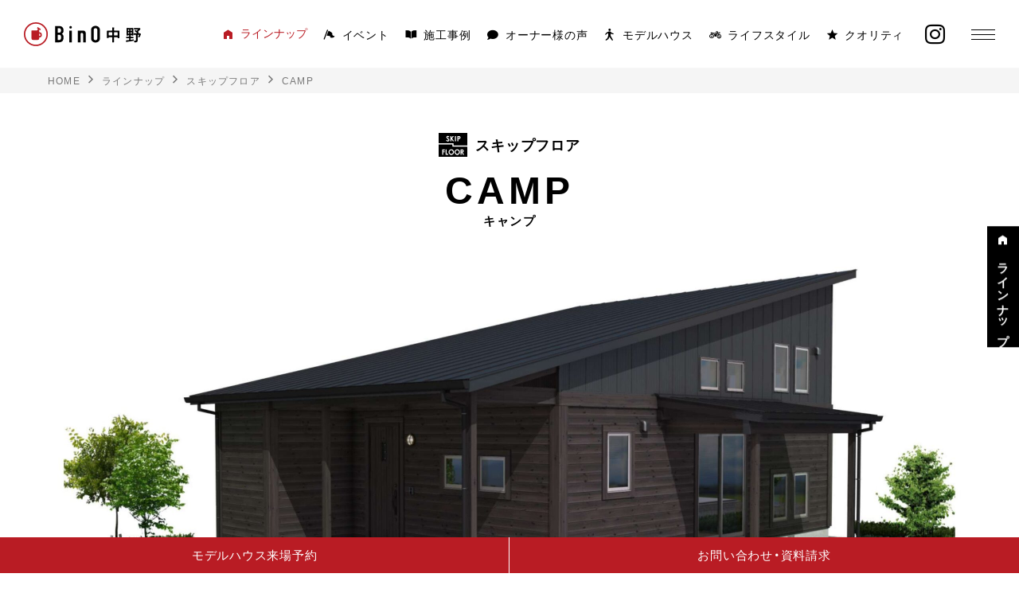

--- FILE ---
content_type: text/html; charset=UTF-8
request_url: https://bino.mizuken.jp/lineup/skipfloor/218/
body_size: 11319
content:
<!DOCTYPE html>
<html lang="ja">

<head prefix="og:http://ogp.me/ns# fb: http://ogp.me/ns/fb# website: http://ogp.me/ns/website#">
  <!-- Google Tag Manager -->
  <script>(function(w,d,s,l,i){w[l]=w[l]||[];w[l].push({'gtm.start':
  new Date().getTime(),event:'gtm.js'});var f=d.getElementsByTagName(s)[0],
  j=d.createElement(s),dl=l!='dataLayer'?'&l='+l:'';j.async=true;j.src=
  'https://www.googletagmanager.com/gtm.js?id='+i+dl;f.parentNode.insertBefore(j,f);
  })(window,document,'script','dataLayer','GTM-MTXR7TD');</script>
  <!-- End Google Tag Manager -->

  <meta name="viewport" content="width=device-width,initial-scale=1">
  <meta charset="utf-8">
  <meta http-equiv="X-UA-Compatible" content="IE=edge">
  <meta name="theme-color" media="(prefers-color-scheme: light)" content="#B91C24">
  <meta name="theme-color" media="(prefers-color-scheme: dark)" content="#B91C24">

  <meta name="apple-mobile-web-app-title" content="Bino中野">
  <meta name="msapplication-square70x70logo" content="https://bino.mizuken.jp/wp/wp-content/themes/bino-nakano/resources/static/meta/site-tile-70x70.png?v=20230228100234">
  <meta name="msapplication-square150x150logo" content="https://bino.mizuken.jp/wp/wp-content/themes/bino-nakano/resources/static/meta/site-tile-150x150.png?v=20230228100234">
  <meta name="msapplication-wide310x150logo" content="https://bino.mizuken.jp/wp/wp-content/themes/bino-nakano/resources/static/meta/site-tile-310x150.png,?v=file_not_exist">
  <meta name="msapplication-square310x310logo" content="https://bino.mizuken.jp/wp/wp-content/themes/bino-nakano/resources/static/meta/site-tile-310x310.png?v=20230228100234">
  <meta name="msapplication-TileColor" content="#0078d7">
  <link rel="shortcut icon" type="image/vnd.microsoft.icon" href="https://bino.mizuken.jp/wp/wp-content/themes/bino-nakano/resources/static/meta/favicon.ico?v=20230228100234">
  <link rel="icon" type="image/vnd.microsoft.icon" href="https://bino.mizuken.jp/wp/wp-content/themes/bino-nakano/resources/static/meta/favicon.ico?v=20230228100234">
  <link rel="apple-touch-icon" sizes="57x57" href="https://bino.mizuken.jp/wp/wp-content/themes/bino-nakano/resources/static/meta/apple-touch-icon-57x57.png?v=20230228100234">
  <link rel="apple-touch-icon" sizes="60x60" href="https://bino.mizuken.jp/wp/wp-content/themes/bino-nakano/resources/static/meta/apple-touch-icon-60x60.png?v=20230228100234">
  <link rel="apple-touch-icon" sizes="72x72" href="https://bino.mizuken.jp/wp/wp-content/themes/bino-nakano/resources/static/meta/apple-touch-icon-72x72.png?v=20230228100234">
  <link rel="apple-touch-icon" sizes="76x76" href="https://bino.mizuken.jp/wp/wp-content/themes/bino-nakano/resources/static/meta/apple-touch-icon-76x76.png?v=20230228100234">
  <link rel="apple-touch-icon" sizes="114x114" href="https://bino.mizuken.jp/wp/wp-content/themes/bino-nakano/resources/static/meta/apple-touch-icon-114x114.png?v=20230228100234">
  <link rel="apple-touch-icon" sizes="120x120" href="https://bino.mizuken.jp/wp/wp-content/themes/bino-nakano/resources/static/meta/apple-touch-icon-120x120.png?v=20230228100234">
  <link rel="apple-touch-icon" sizes="144x144" href="https://bino.mizuken.jp/wp/wp-content/themes/bino-nakano/resources/static/meta/apple-touch-icon-144x144.png?v=20230228100234">
  <link rel="apple-touch-icon" sizes="152x152" href="https://bino.mizuken.jp/wp/wp-content/themes/bino-nakano/resources/static/meta/apple-touch-icon-152x152.png?v=20230228100234">
  <link rel="apple-touch-icon" sizes="180x180" href="https://bino.mizuken.jp/wp/wp-content/themes/bino-nakano/resources/static/meta/apple-touch-icon-180x180.png?v=20230228100234">
  <link rel="icon" type="image/png" sizes="36x36" href="https://bino.mizuken.jp/wp/wp-content/themes/bino-nakano/resources/static/meta/android-chrome-36x36.png?v=20230228100234">
  <link rel="icon" type="image/png" sizes="48x48" href="https://bino.mizuken.jp/wp/wp-content/themes/bino-nakano/resources/static/meta/android-chrome-48x48.png?v=20230228100234">
  <link rel="icon" type="image/png" sizes="72x72" href="https://bino.mizuken.jp/wp/wp-content/themes/bino-nakano/resources/static/meta/android-chrome-72x72.png?v=20230228100234">
  <link rel="icon" type="image/png" sizes="96x96" href="https://bino.mizuken.jp/wp/wp-content/themes/bino-nakano/resources/static/meta/android-chrome-96x96.png?v=20230228100234">
  <link rel="icon" type="image/png" sizes="128x128" href="https://bino.mizuken.jp/wp/wp-content/themes/bino-nakano/resources/static/meta/android-chrome-128x128.png?v=20230228100234">
  <link rel="icon" type="image/png" sizes="144x144" href="https://bino.mizuken.jp/wp/wp-content/themes/bino-nakano/resources/static/meta/android-chrome-144x144.png?v=20230228100234">
  <link rel="icon" type="image/png" sizes="152x152" href="https://bino.mizuken.jp/wp/wp-content/themes/bino-nakano/resources/static/meta/android-chrome-152x152.png?v=20230228100234">
  <link rel="icon" type="image/png" sizes="192x192" href="https://bino.mizuken.jp/wp/wp-content/themes/bino-nakano/resources/static/meta/android-chrome-192x192.png?v=20230228100234">
  <link rel="icon" type="image/png" sizes="256x256" href="https://bino.mizuken.jp/wp/wp-content/themes/bino-nakano/resources/static/meta/android-chrome-256x256.png?v=20230228100234">
  <link rel="icon" type="image/png" sizes="384x384" href="https://bino.mizuken.jp/wp/wp-content/themes/bino-nakano/resources/static/meta/android-chrome-384x384.png?v=20230228100234">
  <link rel="icon" type="image/png" sizes="512x512" href="https://bino.mizuken.jp/wp/wp-content/themes/bino-nakano/resources/static/meta/android-chrome-512x512.png?v=20230228100234">
  <link rel="icon" type="image/png" sizes="36x36" href="https://bino.mizuken.jp/wp/wp-content/themes/bino-nakano/resources/static/meta/icon-36x36.png?v=20230228100234">
  <link rel="icon" type="image/png" sizes="48x48" href="https://bino.mizuken.jp/wp/wp-content/themes/bino-nakano/resources/static/meta/icon-48x48.png?v=20230228100234">
  <link rel="icon" type="image/png" sizes="72x72" href="https://bino.mizuken.jp/wp/wp-content/themes/bino-nakano/resources/static/meta/icon-72x72.png?v=20230228100234">
  <link rel="icon" type="image/png" sizes="96x96" href="https://bino.mizuken.jp/wp/wp-content/themes/bino-nakano/resources/static/meta/icon-96x96.png?v=20230228100234">
  <link rel="icon" type="image/png" sizes="128x128" href="https://bino.mizuken.jp/wp/wp-content/themes/bino-nakano/resources/static/meta/icon-128x128.png?v=20230228100234">
  <link rel="icon" type="image/png" sizes="144x144" href="https://bino.mizuken.jp/wp/wp-content/themes/bino-nakano/resources/static/meta/icon-144x144.png?v=20230228100234">
  <link rel="icon" type="image/png" sizes="152x152" href="https://bino.mizuken.jp/wp/wp-content/themes/bino-nakano/resources/static/meta/icon-152x152.png?v=20230228100234">
  <link rel="icon" type="image/png" sizes="160x160" href="https://bino.mizuken.jp/wp/wp-content/themes/bino-nakano/resources/static/meta/icon-160x160.png?v=20230228100234">
  <link rel="icon" type="image/png" sizes="192x192" href="https://bino.mizuken.jp/wp/wp-content/themes/bino-nakano/resources/static/meta/icon-192x192.png?v=20230228100234">
  <link rel="icon" type="image/png" sizes="196x196" href="https://bino.mizuken.jp/wp/wp-content/themes/bino-nakano/resources/static/meta/icon-196x196.png?v=20230228100234">
  <link rel="icon" type="image/png" sizes="256x256" href="https://bino.mizuken.jp/wp/wp-content/themes/bino-nakano/resources/static/meta/icon-256x256.png?v=20230228100234">
  <link rel="icon" type="image/png" sizes="384x384" href="https://bino.mizuken.jp/wp/wp-content/themes/bino-nakano/resources/static/meta/icon-384x384.png?v=20230228100234">
  <link rel="icon" type="image/png" sizes="512x512" href="https://bino.mizuken.jp/wp/wp-content/themes/bino-nakano/resources/static/meta/icon-512x512.png?v=20230228100234">
  <link rel="icon" type="image/png" sizes="16x16" href="https://bino.mizuken.jp/wp/wp-content/themes/bino-nakano/resources/static/meta/icon-16x16.png?v=20230228100234">
  <link rel="icon" type="image/png" sizes="24x24" href="https://bino.mizuken.jp/wp/wp-content/themes/bino-nakano/resources/static/meta/icon-24x24.png?v=20230228100234">
  <link rel="icon" type="image/png" sizes="32x32" href="https://bino.mizuken.jp/wp/wp-content/themes/bino-nakano/resources/static/meta/icon-32x32.png?v=20230228100234">


  <!--  meta  -->
  <title>CAMP（キャンプ）｜BinO中野｜長野県中野市｜「自遊に、くらす。」ライフスタイル提案型住宅</title>
  <meta name="keywords" content="">
  <meta name="description" content="「自遊に、くらす。」をコンセプトに、スキップフロア、平屋、2階建て、小屋のラインナップでワクワクするくらしをご提案。BinO中野で理想の家づくりを叶えよう。					">
  <meta property="og:type" content="website">
  <meta property="og:description" content="「自遊に、くらす。」をコンセプトに、スキップフロア、平屋、2階建て、小屋のラインナップでワクワクするくらしをご提案。BinO中野で理想の家づくりを叶えよう。					">
  <meta property="og:title" content="CAMP（キャンプ）｜BinO中野｜長野県中野市｜「自遊に、くらす。」ライフスタイル提案型住宅">
  <meta property="og:url" content="https://bino.mizuken.jp/lineup/skipfloor/218/">
  <meta property="og:site_name" content="">
  <meta property="og:image" content="https://bino.mizuken.jp/wp/wp-content/themes/bino-nakano/resources/static/meta/ogp.png">
  <meta name="twitter:card" content="summary">
  <meta name="twitter:description" content="「自遊に、くらす。」をコンセプトに、スキップフロア、平屋、2階建て、小屋のラインナップでワクワクするくらしをご提案。BinO中野で理想の家づくりを叶えよう。					">
  <meta name="twitter:title" content="CAMP（キャンプ）｜BinO中野｜長野県中野市｜「自遊に、くらす。」ライフスタイル提案型住宅">
  <meta name="twitter:url" content="https://bino.mizuken.jp/lineup/skipfloor/218/">
  <meta name="twitter:image" content="https://bino.mizuken.jp/wp/wp-content/themes/bino-nakano/resources/static/meta/ogp.png">
  <meta name="twitter:domain" content="https://bino.mizuken.jp">
  <meta name="twitter:image::width" content="1200">
  <meta name="twitter:image::height" content="630">
  <meta name="twitter:creator" content="">
  <meta name="twitter:site" content="">

  <link rel="stylesheet" href="https://cdn.jsdelivr.net/yakuhanjp/1.3.1/css/yakuhanjp.min.css">
  <link rel="stylesheet" href="https://fonts.googleapis.com/css2?family=Noto+Sans+JP:wght400;500;700&display=swap">
  <link href="https://bino.mizuken.jp/wp/wp-content/themes/bino-nakano/resources/static/font/icomoon/style.css?v=20230228100946" rel="stylesheet" type="text/css" media="all" />
  <!-- webfont -->
  <link rel="stylesheet" href="https://use.typekit.net/wlu1dor.css">
  <!-- webfont END -->

  <link href="https://bino.mizuken.jp/wp/wp-content/themes/bino-nakano/resources/assets/css/app.css?v=20230530092838" rel="stylesheet" type="text/css" media="all" />

  <!-- css -->
  

  <meta name='robots' content='max-image-preview:large' />
<script type="text/javascript">
window._wpemojiSettings = {"baseUrl":"https:\/\/s.w.org\/images\/core\/emoji\/14.0.0\/72x72\/","ext":".png","svgUrl":"https:\/\/s.w.org\/images\/core\/emoji\/14.0.0\/svg\/","svgExt":".svg","source":{"concatemoji":"https:\/\/bino.mizuken.jp\/wp\/wp-includes\/js\/wp-emoji-release.min.js?ver=6.1.1"}};
/*! This file is auto-generated */
!function(e,a,t){var n,r,o,i=a.createElement("canvas"),p=i.getContext&&i.getContext("2d");function s(e,t){var a=String.fromCharCode,e=(p.clearRect(0,0,i.width,i.height),p.fillText(a.apply(this,e),0,0),i.toDataURL());return p.clearRect(0,0,i.width,i.height),p.fillText(a.apply(this,t),0,0),e===i.toDataURL()}function c(e){var t=a.createElement("script");t.src=e,t.defer=t.type="text/javascript",a.getElementsByTagName("head")[0].appendChild(t)}for(o=Array("flag","emoji"),t.supports={everything:!0,everythingExceptFlag:!0},r=0;r<o.length;r++)t.supports[o[r]]=function(e){if(p&&p.fillText)switch(p.textBaseline="top",p.font="600 32px Arial",e){case"flag":return s([127987,65039,8205,9895,65039],[127987,65039,8203,9895,65039])?!1:!s([55356,56826,55356,56819],[55356,56826,8203,55356,56819])&&!s([55356,57332,56128,56423,56128,56418,56128,56421,56128,56430,56128,56423,56128,56447],[55356,57332,8203,56128,56423,8203,56128,56418,8203,56128,56421,8203,56128,56430,8203,56128,56423,8203,56128,56447]);case"emoji":return!s([129777,127995,8205,129778,127999],[129777,127995,8203,129778,127999])}return!1}(o[r]),t.supports.everything=t.supports.everything&&t.supports[o[r]],"flag"!==o[r]&&(t.supports.everythingExceptFlag=t.supports.everythingExceptFlag&&t.supports[o[r]]);t.supports.everythingExceptFlag=t.supports.everythingExceptFlag&&!t.supports.flag,t.DOMReady=!1,t.readyCallback=function(){t.DOMReady=!0},t.supports.everything||(n=function(){t.readyCallback()},a.addEventListener?(a.addEventListener("DOMContentLoaded",n,!1),e.addEventListener("load",n,!1)):(e.attachEvent("onload",n),a.attachEvent("onreadystatechange",function(){"complete"===a.readyState&&t.readyCallback()})),(e=t.source||{}).concatemoji?c(e.concatemoji):e.wpemoji&&e.twemoji&&(c(e.twemoji),c(e.wpemoji)))}(window,document,window._wpemojiSettings);
</script>
<style type="text/css">
img.wp-smiley,
img.emoji {
	display: inline !important;
	border: none !important;
	box-shadow: none !important;
	height: 1em !important;
	width: 1em !important;
	margin: 0 0.07em !important;
	vertical-align: -0.1em !important;
	background: none !important;
	padding: 0 !important;
}
</style>
	<link rel='stylesheet' id='wp-block-library-css' href='https://bino.mizuken.jp/wp/wp-includes/css/dist/block-library/style.min.css?ver=6.1.1' type='text/css' media='all' />
<link rel='stylesheet' id='classic-theme-styles-css' href='https://bino.mizuken.jp/wp/wp-includes/css/classic-themes.min.css?ver=1' type='text/css' media='all' />
<style id='global-styles-inline-css' type='text/css'>
body{--wp--preset--color--black: #000000;--wp--preset--color--cyan-bluish-gray: #abb8c3;--wp--preset--color--white: #ffffff;--wp--preset--color--pale-pink: #f78da7;--wp--preset--color--vivid-red: #cf2e2e;--wp--preset--color--luminous-vivid-orange: #ff6900;--wp--preset--color--luminous-vivid-amber: #fcb900;--wp--preset--color--light-green-cyan: #7bdcb5;--wp--preset--color--vivid-green-cyan: #00d084;--wp--preset--color--pale-cyan-blue: #8ed1fc;--wp--preset--color--vivid-cyan-blue: #0693e3;--wp--preset--color--vivid-purple: #9b51e0;--wp--preset--gradient--vivid-cyan-blue-to-vivid-purple: linear-gradient(135deg,rgba(6,147,227,1) 0%,rgb(155,81,224) 100%);--wp--preset--gradient--light-green-cyan-to-vivid-green-cyan: linear-gradient(135deg,rgb(122,220,180) 0%,rgb(0,208,130) 100%);--wp--preset--gradient--luminous-vivid-amber-to-luminous-vivid-orange: linear-gradient(135deg,rgba(252,185,0,1) 0%,rgba(255,105,0,1) 100%);--wp--preset--gradient--luminous-vivid-orange-to-vivid-red: linear-gradient(135deg,rgba(255,105,0,1) 0%,rgb(207,46,46) 100%);--wp--preset--gradient--very-light-gray-to-cyan-bluish-gray: linear-gradient(135deg,rgb(238,238,238) 0%,rgb(169,184,195) 100%);--wp--preset--gradient--cool-to-warm-spectrum: linear-gradient(135deg,rgb(74,234,220) 0%,rgb(151,120,209) 20%,rgb(207,42,186) 40%,rgb(238,44,130) 60%,rgb(251,105,98) 80%,rgb(254,248,76) 100%);--wp--preset--gradient--blush-light-purple: linear-gradient(135deg,rgb(255,206,236) 0%,rgb(152,150,240) 100%);--wp--preset--gradient--blush-bordeaux: linear-gradient(135deg,rgb(254,205,165) 0%,rgb(254,45,45) 50%,rgb(107,0,62) 100%);--wp--preset--gradient--luminous-dusk: linear-gradient(135deg,rgb(255,203,112) 0%,rgb(199,81,192) 50%,rgb(65,88,208) 100%);--wp--preset--gradient--pale-ocean: linear-gradient(135deg,rgb(255,245,203) 0%,rgb(182,227,212) 50%,rgb(51,167,181) 100%);--wp--preset--gradient--electric-grass: linear-gradient(135deg,rgb(202,248,128) 0%,rgb(113,206,126) 100%);--wp--preset--gradient--midnight: linear-gradient(135deg,rgb(2,3,129) 0%,rgb(40,116,252) 100%);--wp--preset--duotone--dark-grayscale: url('#wp-duotone-dark-grayscale');--wp--preset--duotone--grayscale: url('#wp-duotone-grayscale');--wp--preset--duotone--purple-yellow: url('#wp-duotone-purple-yellow');--wp--preset--duotone--blue-red: url('#wp-duotone-blue-red');--wp--preset--duotone--midnight: url('#wp-duotone-midnight');--wp--preset--duotone--magenta-yellow: url('#wp-duotone-magenta-yellow');--wp--preset--duotone--purple-green: url('#wp-duotone-purple-green');--wp--preset--duotone--blue-orange: url('#wp-duotone-blue-orange');--wp--preset--font-size--small: 13px;--wp--preset--font-size--medium: 20px;--wp--preset--font-size--large: 36px;--wp--preset--font-size--x-large: 42px;--wp--preset--spacing--20: 0.44rem;--wp--preset--spacing--30: 0.67rem;--wp--preset--spacing--40: 1rem;--wp--preset--spacing--50: 1.5rem;--wp--preset--spacing--60: 2.25rem;--wp--preset--spacing--70: 3.38rem;--wp--preset--spacing--80: 5.06rem;}:where(.is-layout-flex){gap: 0.5em;}body .is-layout-flow > .alignleft{float: left;margin-inline-start: 0;margin-inline-end: 2em;}body .is-layout-flow > .alignright{float: right;margin-inline-start: 2em;margin-inline-end: 0;}body .is-layout-flow > .aligncenter{margin-left: auto !important;margin-right: auto !important;}body .is-layout-constrained > .alignleft{float: left;margin-inline-start: 0;margin-inline-end: 2em;}body .is-layout-constrained > .alignright{float: right;margin-inline-start: 2em;margin-inline-end: 0;}body .is-layout-constrained > .aligncenter{margin-left: auto !important;margin-right: auto !important;}body .is-layout-constrained > :where(:not(.alignleft):not(.alignright):not(.alignfull)){max-width: var(--wp--style--global--content-size);margin-left: auto !important;margin-right: auto !important;}body .is-layout-constrained > .alignwide{max-width: var(--wp--style--global--wide-size);}body .is-layout-flex{display: flex;}body .is-layout-flex{flex-wrap: wrap;align-items: center;}body .is-layout-flex > *{margin: 0;}:where(.wp-block-columns.is-layout-flex){gap: 2em;}.has-black-color{color: var(--wp--preset--color--black) !important;}.has-cyan-bluish-gray-color{color: var(--wp--preset--color--cyan-bluish-gray) !important;}.has-white-color{color: var(--wp--preset--color--white) !important;}.has-pale-pink-color{color: var(--wp--preset--color--pale-pink) !important;}.has-vivid-red-color{color: var(--wp--preset--color--vivid-red) !important;}.has-luminous-vivid-orange-color{color: var(--wp--preset--color--luminous-vivid-orange) !important;}.has-luminous-vivid-amber-color{color: var(--wp--preset--color--luminous-vivid-amber) !important;}.has-light-green-cyan-color{color: var(--wp--preset--color--light-green-cyan) !important;}.has-vivid-green-cyan-color{color: var(--wp--preset--color--vivid-green-cyan) !important;}.has-pale-cyan-blue-color{color: var(--wp--preset--color--pale-cyan-blue) !important;}.has-vivid-cyan-blue-color{color: var(--wp--preset--color--vivid-cyan-blue) !important;}.has-vivid-purple-color{color: var(--wp--preset--color--vivid-purple) !important;}.has-black-background-color{background-color: var(--wp--preset--color--black) !important;}.has-cyan-bluish-gray-background-color{background-color: var(--wp--preset--color--cyan-bluish-gray) !important;}.has-white-background-color{background-color: var(--wp--preset--color--white) !important;}.has-pale-pink-background-color{background-color: var(--wp--preset--color--pale-pink) !important;}.has-vivid-red-background-color{background-color: var(--wp--preset--color--vivid-red) !important;}.has-luminous-vivid-orange-background-color{background-color: var(--wp--preset--color--luminous-vivid-orange) !important;}.has-luminous-vivid-amber-background-color{background-color: var(--wp--preset--color--luminous-vivid-amber) !important;}.has-light-green-cyan-background-color{background-color: var(--wp--preset--color--light-green-cyan) !important;}.has-vivid-green-cyan-background-color{background-color: var(--wp--preset--color--vivid-green-cyan) !important;}.has-pale-cyan-blue-background-color{background-color: var(--wp--preset--color--pale-cyan-blue) !important;}.has-vivid-cyan-blue-background-color{background-color: var(--wp--preset--color--vivid-cyan-blue) !important;}.has-vivid-purple-background-color{background-color: var(--wp--preset--color--vivid-purple) !important;}.has-black-border-color{border-color: var(--wp--preset--color--black) !important;}.has-cyan-bluish-gray-border-color{border-color: var(--wp--preset--color--cyan-bluish-gray) !important;}.has-white-border-color{border-color: var(--wp--preset--color--white) !important;}.has-pale-pink-border-color{border-color: var(--wp--preset--color--pale-pink) !important;}.has-vivid-red-border-color{border-color: var(--wp--preset--color--vivid-red) !important;}.has-luminous-vivid-orange-border-color{border-color: var(--wp--preset--color--luminous-vivid-orange) !important;}.has-luminous-vivid-amber-border-color{border-color: var(--wp--preset--color--luminous-vivid-amber) !important;}.has-light-green-cyan-border-color{border-color: var(--wp--preset--color--light-green-cyan) !important;}.has-vivid-green-cyan-border-color{border-color: var(--wp--preset--color--vivid-green-cyan) !important;}.has-pale-cyan-blue-border-color{border-color: var(--wp--preset--color--pale-cyan-blue) !important;}.has-vivid-cyan-blue-border-color{border-color: var(--wp--preset--color--vivid-cyan-blue) !important;}.has-vivid-purple-border-color{border-color: var(--wp--preset--color--vivid-purple) !important;}.has-vivid-cyan-blue-to-vivid-purple-gradient-background{background: var(--wp--preset--gradient--vivid-cyan-blue-to-vivid-purple) !important;}.has-light-green-cyan-to-vivid-green-cyan-gradient-background{background: var(--wp--preset--gradient--light-green-cyan-to-vivid-green-cyan) !important;}.has-luminous-vivid-amber-to-luminous-vivid-orange-gradient-background{background: var(--wp--preset--gradient--luminous-vivid-amber-to-luminous-vivid-orange) !important;}.has-luminous-vivid-orange-to-vivid-red-gradient-background{background: var(--wp--preset--gradient--luminous-vivid-orange-to-vivid-red) !important;}.has-very-light-gray-to-cyan-bluish-gray-gradient-background{background: var(--wp--preset--gradient--very-light-gray-to-cyan-bluish-gray) !important;}.has-cool-to-warm-spectrum-gradient-background{background: var(--wp--preset--gradient--cool-to-warm-spectrum) !important;}.has-blush-light-purple-gradient-background{background: var(--wp--preset--gradient--blush-light-purple) !important;}.has-blush-bordeaux-gradient-background{background: var(--wp--preset--gradient--blush-bordeaux) !important;}.has-luminous-dusk-gradient-background{background: var(--wp--preset--gradient--luminous-dusk) !important;}.has-pale-ocean-gradient-background{background: var(--wp--preset--gradient--pale-ocean) !important;}.has-electric-grass-gradient-background{background: var(--wp--preset--gradient--electric-grass) !important;}.has-midnight-gradient-background{background: var(--wp--preset--gradient--midnight) !important;}.has-small-font-size{font-size: var(--wp--preset--font-size--small) !important;}.has-medium-font-size{font-size: var(--wp--preset--font-size--medium) !important;}.has-large-font-size{font-size: var(--wp--preset--font-size--large) !important;}.has-x-large-font-size{font-size: var(--wp--preset--font-size--x-large) !important;}
.wp-block-navigation a:where(:not(.wp-element-button)){color: inherit;}
:where(.wp-block-columns.is-layout-flex){gap: 2em;}
.wp-block-pullquote{font-size: 1.5em;line-height: 1.6;}
</style>
<link rel="https://api.w.org/" href="https://bino.mizuken.jp/wp-json/" /><link rel="alternate" type="application/json" href="https://bino.mizuken.jp/wp-json/wp/v2/post_lineup/218" /><link rel="EditURI" type="application/rsd+xml" title="RSD" href="https://bino.mizuken.jp/wp/xmlrpc.php?rsd" />
<link rel="wlwmanifest" type="application/wlwmanifest+xml" href="https://bino.mizuken.jp/wp/wp-includes/wlwmanifest.xml" />
<meta name="generator" content="WordPress 6.1.1" />
<link rel="canonical" href="https://bino.mizuken.jp/post_lineup/camp/" />
<link rel='shortlink' href='https://bino.mizuken.jp/?p=218' />
<link rel="alternate" type="application/json+oembed" href="https://bino.mizuken.jp/wp-json/oembed/1.0/embed?url=https%3A%2F%2Fbino.mizuken.jp%2Fpost_lineup%2Fcamp%2F" />
<link rel="alternate" type="text/xml+oembed" href="https://bino.mizuken.jp/wp-json/oembed/1.0/embed?url=https%3A%2F%2Fbino.mizuken.jp%2Fpost_lineup%2Fcamp%2F&#038;format=xml" />
</head>

<body>
  <!-- Google Tag Manager (noscript) -->
  <noscript><iframe src="https://www.googletagmanager.com/ns.html?id=GTM-MTXR7TD"
  height="0" width="0" style="display:none;visibility:hidden"></iframe></noscript>
  <!-- End Google Tag Manager (noscript) -->

  <!-- content -->
  <header class="c_header t_flex" data-button-header="hamburger-button-header"><h1 class="c_header-logo"><a href="https://bino.mizuken.jp/"><img src="https://bino.mizuken.jp/wp/wp-content/themes/bino-nakano/resources/assets/images/components/logo.svg?v=20230228100946" alt="Bino中野" decoding="async" width="195" height="40"/></a></h1><nav class="c_header-navigation t_flex"><ul class="c_navigation t_flex u_weight500"><li class="c_navigation-list c_navigation-list__mega isActive"><button class="t_flex c_navigation-list-link" type="button" data-button="mega-button" aria-expanded="false"><i class="icon-lineup"></i><span>ラインナップ</span></button><div class="c_megaMenu" data-button-contents="mega-button-contents" aria-expanded="false"><div class="t_wrapper t_flex c_megaMenu-body"><aside class="c_megaMenu-side"><a class="c_megaMenu-side-all" href="https://bino.mizuken.jp/lineup/">すべて見る</a><ul class="c_megaMenu-side-list" data-tab-target="tab-item"><li class="c_megaMenu-side-list-item isActive"><a class="c_megaMenu-side-list-item-link t_flex" href="https://bino.mizuken.jp/lineup/flat"><div class="c_megaMenu-side-list-item-link-view t_flex p_lineUpCategory"><span class="p_lineUpCategory-icon"><img src="https://bino.mizuken.jp/wp/wp-content/themes/bino-nakano/resources/assets/images/components/icon_nav_flat.svg?v=20230228100234" alt="FLAT" decoding="async" width="32" height="26"/></span><p class="u_weight700 p_lineUpCategory-text">平屋</p></div><i class="icon-arrow_right"></i></a></li><li class="c_megaMenu-side-list-item"><a class="c_megaMenu-side-list-item-link t_flex" href="https://bino.mizuken.jp/lineup/skipfloor"><div class="c_megaMenu-side-list-item-link-view t_flex p_lineUpCategory"><span class="p_lineUpCategory-icon"><img src="https://bino.mizuken.jp/wp/wp-content/themes/bino-nakano/resources/assets/images/components/icon_nav_skipfloor.svg?v=20230228100234" alt="FLAT" decoding="async" width="32" height="26"/></span><p class="u_weight700 p_lineUpCategory-text">スキップフロア</p></div><i class="icon-arrow_right"></i></a></li><li class="c_megaMenu-side-list-item"><a class="c_megaMenu-side-list-item-link t_flex" href="https://bino.mizuken.jp/lineup/twofloor"><div class="c_megaMenu-side-list-item-link-view t_flex p_lineUpCategory"><span class="p_lineUpCategory-icon"><img src="https://bino.mizuken.jp/wp/wp-content/themes/bino-nakano/resources/assets/images/components/icon_nav_twofloor.svg?v=20230228100234" alt="FLAT" decoding="async" width="32" height="26"/></span><p class="u_weight700 p_lineUpCategory-text">2階建て</p></div><i class="icon-arrow_right"></i></a></li><li class="c_megaMenu-side-list-item"><a class="c_megaMenu-side-list-item-link t_flex" href="https://bino.mizuken.jp/lineup/tinyhouse"><div class="c_megaMenu-side-list-item-link-view t_flex p_lineUpCategory"><span class="p_lineUpCategory-icon"><img src="https://bino.mizuken.jp/wp/wp-content/themes/bino-nakano/resources/assets/images/components/icon_nav_tinyhouse.svg?v=20230228100234" alt="FLAT" decoding="async" width="32" height="26"/></span><p class="u_weight700 p_lineUpCategory-text">小屋</p></div><i class="icon-arrow_right"></i></a></li><li class="c_megaMenu-side-list-item"><a class="c_megaMenu-side-list-item-link t_flex" href="https://bino.mizuken.jp/lineup/loghouse"><div class="c_megaMenu-side-list-item-link-view t_flex p_lineUpCategory"><span class="p_lineUpCategory-icon"><img src="https://bino.mizuken.jp/wp/wp-content/themes/bino-nakano/resources/assets/images/components/icon_nav_loghouse.svg?v=20230228100234" alt="FLAT" decoding="async" width="32" height="26"/></span><p class="u_weight700 p_lineUpCategory-text">ログハウス</p></div><i class="icon-arrow_right"></i></a></li></ul></aside><div class="c_megaMenu-contents" data-tab-contents="tab-item"><ul class="c_megaMenu-contents-list t_flex p_list t_flex p_list__menu"><li class="p_list-item p_post"><a class="p_hover" href="https://bino.mizuken.jp/lineup/flat/1268"><div class="p_post-thumbnail p_hover-thumbnail p_hover-thumbnail__center p_list-item-thumbnail"><img class="t_center" src="https://bino.mizuken.jp/wp/wp-content/uploads/2023/08/e584fbfaa0bb2a7b7773ad74ced11e85.jpg" alt="PEEAKS" decoding="async"/></div><div class="p_post-read"><b class="u_letter-spacing100 u_weight700">PEEAKS</b><p>ロフトを楽しむ平屋</p></div></a></li><li class="p_list-item p_post"><a class="p_hover" href="https://bino.mizuken.jp/lineup/flat/70"><div class="p_post-thumbnail p_hover-thumbnail p_hover-thumbnail__center p_list-item-thumbnail"><img class="t_center" src="https://bino.mizuken.jp/wp/wp-content/uploads/2023/01/1a6416fa3279bd60dac5b6a5484dc0bd.jpg" alt="COVACO" decoding="async"/></div><div class="p_post-read"><b class="u_letter-spacing100 u_weight700">COVACO</b><p>家の原点「平屋」</p></div></a></li><li class="p_list-item p_post"><a class="p_hover" href="https://bino.mizuken.jp/lineup/flat/195"><div class="p_post-thumbnail p_hover-thumbnail p_hover-thumbnail__center p_list-item-thumbnail"><img class="t_center" src="https://bino.mizuken.jp/wp/wp-content/uploads/2023/01/039ea581f5f545910d4d9a93a6aa380e.jpg" alt="MONICA" decoding="async"/></div><div class="p_post-read"><b class="u_letter-spacing100 u_weight700">MONICA</b><p>太陽と海が似合う平屋</p></div></a></li><li class="p_list-item p_post"><a class="p_hover" href="https://bino.mizuken.jp/lineup/flat/207"><div class="p_post-thumbnail p_hover-thumbnail p_hover-thumbnail__center p_list-item-thumbnail"><img class="t_center" src="https://bino.mizuken.jp/wp/wp-content/uploads/2023/01/bbb607f65d0f3c00220ad092d7e960e6.jpg" alt="TREK" decoding="async"/></div><div class="p_post-read"><b class="u_letter-spacing100 u_weight700">TREK</b><p>トキドキを愉しむ平屋</p></div></a></li></ul><ul class="c_megaMenu-contents-list t_flex p_list t_flex p_list__menu"><li class="p_list-item p_post"><a class="p_hover" href="https://bino.mizuken.jp/lineup/skipfloor/218"><div class="p_post-thumbnail p_hover-thumbnail p_hover-thumbnail__center p_list-item-thumbnail"><img class="t_center" src="https://bino.mizuken.jp/wp/wp-content/uploads/2023/01/b778cbf1df5d5fbd3f06b35cef6227ff.jpg" alt="CAMP" decoding="async"/></div><div class="p_post-read"><b class="u_letter-spacing100 u_weight700">CAMP</b><p>家は家族のベースキャンプ</p></div></a></li><li class="p_list-item p_post"><a class="p_hover" href="https://bino.mizuken.jp/lineup/skipfloor/232"><div class="p_post-thumbnail p_hover-thumbnail p_hover-thumbnail__center p_list-item-thumbnail"><img class="t_center" src="https://bino.mizuken.jp/wp/wp-content/uploads/2023/01/89a2d827c6143a83afa4b4459ab04514.jpg" alt="B-CRAFT" decoding="async"/></div><div class="p_post-read"><b class="u_letter-spacing100 u_weight700">B-CRAFT</b><p>自分らしくクラフトする家</p></div></a></li><li class="p_list-item p_post"><a class="p_hover" href="https://bino.mizuken.jp/lineup/skipfloor/245"><div class="p_post-thumbnail p_hover-thumbnail p_hover-thumbnail__center p_list-item-thumbnail"><img class="t_center" src="https://bino.mizuken.jp/wp/wp-content/uploads/2023/01/f7c51079858a424f7aa5416404ff30f8.jpg" alt="ALLen" decoding="async"/></div><div class="p_post-read"><b class="u_letter-spacing100 u_weight700">ALLen</b><p>家族とともに育つ家</p></div></a></li><li class="p_list-item p_post"><a class="p_hover" href="https://bino.mizuken.jp/lineup/skipfloor/257"><div class="p_post-thumbnail p_hover-thumbnail p_hover-thumbnail__center p_list-item-thumbnail"><img class="t_center" src="https://bino.mizuken.jp/wp/wp-content/uploads/2023/01/32e4238ba9fb98c8c8ed0cb9dab46f8b.jpg" alt="WAVE" decoding="async"/></div><div class="p_post-read"><b class="u_letter-spacing100 u_weight700">WAVE</b><p>コンパクトリッチな家</p></div></a></li><li class="p_list-item p_post"><a class="p_hover" href="https://bino.mizuken.jp/lineup/skipfloor/278"><div class="p_post-thumbnail p_hover-thumbnail p_hover-thumbnail__center p_list-item-thumbnail"><img class="t_center" src="https://bino.mizuken.jp/wp/wp-content/uploads/2023/01/1f391d97827fc9cdd7bf8c9be5474bc5.jpg" alt="VILLS" decoding="async"/></div><div class="p_post-read"><b class="u_letter-spacing100 u_weight700">VILLS</b><p>ベランピングを楽しむ家</p></div></a></li><li class="p_list-item p_post"><a class="p_hover" href="https://bino.mizuken.jp/lineup/skipfloor/286"><div class="p_post-thumbnail p_hover-thumbnail p_hover-thumbnail__center p_list-item-thumbnail"><img class="t_center" src="https://bino.mizuken.jp/wp/wp-content/uploads/2023/01/83e79aa136e123fd416d18c2f13b0e38.jpg" alt="MiMi" decoding="async"/></div><div class="p_post-read"><b class="u_letter-spacing100 u_weight700">MiMi</b><p>ママが自遊になれる家</p></div></a></li><li class="p_list-item p_post"><a class="p_hover" href="https://bino.mizuken.jp/lineup/skipfloor/294"><div class="p_post-thumbnail p_hover-thumbnail p_hover-thumbnail__center p_list-item-thumbnail"><img class="t_center" src="https://bino.mizuken.jp/wp/wp-content/uploads/2023/01/86011b5af98fc469fb91173cf3eacb1a.jpg" alt="Earth Park" decoding="async"/></div><div class="p_post-read"><b class="u_letter-spacing100 u_weight700">Earth Park</b><p>宙を感じる家</p></div></a></li></ul><ul class="c_megaMenu-contents-list t_flex p_list t_flex p_list__menu"><li class="p_list-item p_post"><a class="p_hover" href="https://bino.mizuken.jp/lineup/twofloor/306"><div class="p_post-thumbnail p_hover-thumbnail p_hover-thumbnail__center p_list-item-thumbnail"><img class="t_center" src="https://bino.mizuken.jp/wp/wp-content/uploads/2023/01/a75ecabd85c354006cf6a9406e391608.jpg" alt="LOAFER" decoding="async"/></div><div class="p_post-read"><b class="u_letter-spacing100 u_weight700">LOAFER</b><p>平屋+αのロフトハウス</p></div></a></li><li class="p_list-item p_post"><a class="p_hover" href="https://bino.mizuken.jp/lineup/twofloor/322"><div class="p_post-thumbnail p_hover-thumbnail p_hover-thumbnail__center p_list-item-thumbnail"><img class="t_center" src="https://bino.mizuken.jp/wp/wp-content/uploads/2023/01/1980cdbe368bdf92639ee3916651aaac.jpg" alt="POCHE" decoding="async"/></div><div class="p_post-read"><b class="u_letter-spacing100 u_weight700">POCHE</b><p>秘密のポケットで楽しく暮らす</p></div></a></li><li class="p_list-item p_post"><a class="p_hover" href="https://bino.mizuken.jp/lineup/twofloor/330"><div class="p_post-thumbnail p_hover-thumbnail p_hover-thumbnail__center p_list-item-thumbnail"><img class="t_center" src="https://bino.mizuken.jp/wp/wp-content/uploads/2023/01/96beb3822ac19f3c64b71e42b3cc5363.jpg" alt="CABIN" decoding="async"/></div><div class="p_post-read"><b class="u_letter-spacing100 u_weight700">CABIN</b><p>暮らしを楽しむ最小形</p></div></a></li><li class="p_list-item p_post"><a class="p_hover" href="https://bino.mizuken.jp/lineup/twofloor/339"><div class="p_post-thumbnail p_hover-thumbnail p_hover-thumbnail__center p_list-item-thumbnail"><img class="t_center" src="https://bino.mizuken.jp/wp/wp-content/uploads/2023/01/699d4089cfbb4534c35a40c9fc19117f.jpg" alt="BOOOTS" decoding="async"/></div><div class="p_post-read"><b class="u_letter-spacing100 u_weight700">BOOOTS</b><p>窓を楽しむ家</p></div></a></li><li class="p_list-item p_post"><a class="p_hover" href="https://bino.mizuken.jp/lineup/twofloor/351"><div class="p_post-thumbnail p_hover-thumbnail p_hover-thumbnail__center p_list-item-thumbnail"><img class="t_center" src="https://bino.mizuken.jp/wp/wp-content/uploads/2023/01/9b5f467319bbabaa324f5ca03c6c3185.jpg" alt="EJY" decoding="async"/></div><div class="p_post-read"><b class="u_letter-spacing100 u_weight700">EJY</b><p>おうち時間を楽しむスモールハウス</p></div></a></li></ul><ul class="c_megaMenu-contents-list t_flex p_list t_flex p_list__menu"><li class="p_list-item p_post"><a class="p_hover" href="https://bino.mizuken.jp/lineup/tinyhouse/360"><div class="p_post-thumbnail p_hover-thumbnail p_hover-thumbnail__center p_list-item-thumbnail"><img class="t_center" src="https://bino.mizuken.jp/wp/wp-content/uploads/2023/01/fa3f3c068f74b423a731c0ac7aa3efe6.jpg" alt="COCKPIT" decoding="async"/></div><div class="p_post-read"><b class="u_letter-spacing100 u_weight700">COCKPIT</b><p>自遊な秘密基地</p></div></a></li><li class="p_list-item p_post"><a class="p_hover" href="https://bino.mizuken.jp/lineup/tinyhouse/370"><div class="p_post-thumbnail p_hover-thumbnail p_hover-thumbnail__center p_list-item-thumbnail"><img class="t_center" src="https://bino.mizuken.jp/wp/wp-content/uploads/2023/01/9044b154e996ce708a08ce1a04f0710a.jpg" alt="58HOUSE" decoding="async"/></div><div class="p_post-read"><b class="u_letter-spacing100 u_weight700">58HOUSE</b><p>小さな秘密基地</p></div></a></li><li class="p_list-item p_post"><a class="p_hover" href="https://bino.mizuken.jp/lineup/tinyhouse/376"><div class="p_post-thumbnail p_hover-thumbnail p_hover-thumbnail__center p_list-item-thumbnail"><img class="t_center" src="https://bino.mizuken.jp/wp/wp-content/uploads/2023/01/be1d4f9476306ef4ac8ed533cb52e5e7.jpg" alt="58TRUCK" decoding="async"/></div><div class="p_post-read"><b class="u_letter-spacing100 u_weight700">58TRUCK</b><p>小さな秘密基地</p></div></a></li></ul><ul class="c_megaMenu-contents-list t_flex p_list t_flex p_list__menu"><li class="p_list-item p_post"><a class="p_hover" href="https://bino.mizuken.jp/lineup/loghouse/380"><div class="p_post-thumbnail p_hover-thumbnail p_hover-thumbnail__center p_list-item-thumbnail"><img class="t_center" src="https://bino.mizuken.jp/wp/wp-content/uploads/2023/01/f87d308eed4f966e86e95ee904f6c279.jpg" alt="HANDS LOG" decoding="async"/></div><div class="p_post-read"><b class="u_letter-spacing100 u_weight700">HANDS LOG</b><p>さあ、ログと暮らそう。</p></div></a></li></ul></div></div><div class="c_megaMenu-bg" data-button-bg="mega-button-bg" aria-expanded="false"></div></div></li><li class="c_navigation-list "><a class="t_flex c_navigation-list-link" href="https://bino.mizuken.jp/event/"><i class="icon-event"></i><span>イベント</span></a></li><li class="c_navigation-list "><a class="t_flex c_navigation-list-link" href="https://bino.mizuken.jp/works/"><i class="icon-works"></i><span>施工事例</span></a></li><li class="c_navigation-list "><a class="t_flex c_navigation-list-link" href="https://bino.mizuken.jp/ownersvoice/"><i class="icon-voice"></i><span>オーナー様の声</span></a></li><li class="c_navigation-list "><a class="t_flex c_navigation-list-link" href="https://bino.mizuken.jp/modelhouse/"><i class="icon-modelhouse"></i><span>モデルハウス</span></a></li><li class="c_navigation-list "><a class="t_flex c_navigation-list-link" href="https://bino.mizuken.jp/lifestyle/"><i class="icon-lifestyle"></i><span>ライフスタイル</span></a></li><li class="c_navigation-list "><a class="t_flex c_navigation-list-link" href="https://bino.mizuken.jp/quality/"><i class="icon-qulity"></i><span>クオリティ</span></a></li></ul><div class="c_header-insta"><a target="_blank" href="https://www.instagram.com/bino_nakano/" aria-label="instagram"><i class="icon-instagram"></i></a></div><button class="c_humberger c_header-humberger" type="button" data-button="hamburger-button" aria-expanded="false" aria-label="メニュー"><ul class="c_humberger-list"><li class="c_humberger-list-item"></li><li class="c_humberger-list-item"></li><li class="c_humberger-list-item"></li></ul></button></nav></header><div class="c_openNav t_flex" data-button-contents="hamburger-button-contents" aria-expanded="false"><div class="c_openNav-body"><nav class="c_openNav-sitemap"><ul class="c_openNav-sitemap-list"><li class="c_openNav-sitemap-list-item"><a class="t_flex" href="https://bino.mizuken.jp/lineup/"><i class="icon-lineup"></i><span>ラインナップ</span></a></li><li class="c_openNav-sitemap-list-item"><a class="t_flex" href="https://bino.mizuken.jp/event/"><i class="icon-event"></i><span>イベント</span></a></li><li class="c_openNav-sitemap-list-item"><a class="t_flex" href="https://bino.mizuken.jp/works/"><i class="icon-works"></i><span>施工事例</span></a></li><li class="c_openNav-sitemap-list-item"><a class="t_flex" href="https://bino.mizuken.jp/ownersvoice/"><i class="icon-voice"></i><span>オーナー様の声</span></a></li><li class="c_openNav-sitemap-list-item"><a class="t_flex" href="https://bino.mizuken.jp/modelhouse/"><i class="icon-modelhouse"></i><span>モデルハウス</span></a></li><li class="c_openNav-sitemap-list-item"><a class="t_flex" href="https://bino.mizuken.jp/lifestyle/"><i class="icon-lifestyle"></i><span>ライフスタイル</span></a></li><li class="c_openNav-sitemap-list-item"><a class="t_flex" href="https://bino.mizuken.jp/quality/"><i class="icon-qulity"></i><span>クオリティ</span></a></li></ul></nav><nav class="c_openNav-navigation"><ul class="c_openNav-navigation-list"><li class="c_openNav-navigation-list-item"><a href="https://bino.mizuken.jp/blog/news/">お知らせ</a></li><li class="c_openNav-navigation-list-item"><a href="https://bino.mizuken.jp/blog/">ブログ</a></li><li class="c_openNav-navigation-list-item"><a href="https://bino.mizuken.jp/company/">会社概要</a></li><li class="c_openNav-navigation-list-item"><a href="https://bino.mizuken.jp/staff/">スタッフ紹介</a></li><li class="c_openNav-navigation-list-item"><a href="https://bino.mizuken.jp/recruit/">採用情報</a></li></ul></nav></div></div><div class="c_openNav--bg" data-button-bg="hamburger-button-bg" aria-expanded="false"></div><main class="t_page" role="main"><div class="c_breadcrumb"><div class="t_wrapper"><ul class="c_breadcrumb-list t_flex"><li class="c_breadcrumb-list-item u_letter-spacing100"><a class="t_flex" href="https://bino.mizuken.jp/"><span>HOME</span></a></li><li class="c_breadcrumb-list-item u_letter-spacing100"><a class="t_flex" href="https://bino.mizuken.jp/lineup/"><span>ラインナップ</span></a></li><li class="c_breadcrumb-list-item u_letter-spacing100"><a class="t_flex" href="https://bino.mizuken.jp/lineup/skipfloor"><span>スキップフロア</span></a></li><li class="c_breadcrumb-list-item u_letter-spacing100">CAMP</li></ul></div></div><div class="p_lineupDetail"><div class="p_lineupDetail-header"><div class="t_wrapper"><div class="t_flex p_lineUpCategory p_lineupDetail-header-category"><span class="p_lineUpCategory-icon"><img src="https://bino.mizuken.jp/wp/wp-content/themes/bino-nakano/resources/assets/images/components/icon_nav_skipfloor.svg?v=20230228100234" alt="skipfloor" decoding="async"/></span><p class="p_lineUpCategory-text u_weight700">スキップフロア</p></div><h2 class="p_lineupDetail-header-title u_weight700 u_letter-spacing100 u_center">CAMP</h2><h3 class="p_lineupDetail-header-title-jp u_weight700 u_letter-spacing100 u_center">キャンプ</h3></div></div><div class="p_lineupDetail-mv"><img src="https://bino.mizuken.jp/wp/wp-content/uploads/2023/01/b74de0402364e04a190298db80b305bb-scaled.jpg" alt="CAMP" decoding="async"/></div><div class="p_lineupDetail-view"><div class="t_wrapper p_lineupDetail-view-body"><div class="p_lineupDetail-view-title u_weight700 u_center">家は家族のベースキャンプ</div><div class="p_lineupDetail-view-text u_lineHeight"><p>平屋のようなスキップフロアの家。リビングやウッドデッキを介して内外がボーダーレスにつながる家族みんなのベースキャンプです。</p></div><ul class="p_lineupDetail-view-list t_flex"><li class="p_lineupDetail-view-list-item u_weight500">5LDKまで対応</li><li class="p_lineupDetail-view-list-item u_weight500">ウッドデッキ</li><li class="p_lineupDetail-view-list-item u_weight500">吹き抜け</li><li class="p_lineupDetail-view-list-item u_weight500">片流れ屋根</li></ul></div></div><div class="p_lineupDetail-loop"><div class="p_lineupDetail-loop-section"><div class="t_wrapper t_flex p_lineupDetail-loop-section-body"><div class="p_lineupDetail-loop-section-view"><p class="p_lineupDetail-loop-section-view-title u_weight700 u_lineHeight">28.1坪 南玄関プラン 4LDK</p><p class="p_lineupDetail-loop-section-view-name u_weight500">BC28.1C-S-5040-(GW)-Re</p><p class="p_lineupDetail-loop-section-view-price u_weight500">価格／2,307.8万円</p><table><tr><th>建築面積</th><td>76.18㎡（23.04坪）</td></tr><tr><th>1F床面積</th><td>66.24㎡（20.03坪）</td></tr><tr><th>2F床面積</th><td>26.49㎡（8.01坪）</td></tr><tr><th>延床面積</th><td>92.73㎡（28.04坪）</td></tr></table></div><div class="p_lineupDetail-loop-section-images"><img src="https://bino.mizuken.jp/wp/wp-content/uploads/2023/01/a97de1eaad5e6500875c8a1ef62bece9.jpg" alt="&lt;?php e_omission(get_the_title(), 25); ?&gt;" decoding="async"/></div><div class="p_lineupDetail-loop-section-floor"><img src="https://bino.mizuken.jp/wp/wp-content/uploads/2023/01/03253d45d636a1b7113565ad8ac03ba7.jpg" alt="&lt;?php e_omission(get_the_title(), 25); ?&gt;" decoding="async"/></div></div></div><div class="p_lineupDetail-loop-section"><div class="t_wrapper t_flex p_lineupDetail-loop-section-body"><div class="p_lineupDetail-loop-section-view"><p class="p_lineupDetail-loop-section-view-title u_weight700 u_lineHeight">27.8坪 北玄関プラン 3LDK</p><p class="p_lineupDetail-loop-section-view-name u_weight500">BC27.8C-N-5040-(GW)-Re</p><p class="p_lineupDetail-loop-section-view-price u_weight500">価格／2,311.1万円</p><table><tr><th>建築面積</th><td>72.87㎡（22.04坪）</td></tr><tr><th>1F床面積</th><td>64.59㎡（19.53坪）</td></tr><tr><th>2F床面積</th><td>27.32㎡（8.26坪）</td></tr><tr><th>延床面積</th><td>91.91㎡（27.79坪）</td></tr></table></div><div class="p_lineupDetail-loop-section-images"><img src="https://bino.mizuken.jp/wp/wp-content/uploads/2023/01/06249c13b5589dc735fa1c53e7afe6d5.jpg" alt="&lt;?php e_omission(get_the_title(), 25); ?&gt;" decoding="async"/></div><div class="p_lineupDetail-loop-section-floor"><img src="https://bino.mizuken.jp/wp/wp-content/uploads/2023/01/6e12d6e691ea4085d89b61bf464c8b2b.jpg" alt="&lt;?php e_omission(get_the_title(), 25); ?&gt;" decoding="async"/></div></div></div><div class="p_lineupDetail-loop-section"><div class="t_wrapper t_flex p_lineupDetail-loop-section-body"><div class="p_lineupDetail-loop-section-view"><p class="p_lineupDetail-loop-section-view-title u_weight700 u_lineHeight">25.6坪 南玄関プラン 4LDK</p><p class="p_lineupDetail-loop-section-view-name u_weight500">BC25.6C-S-5540‐(GW)-Re</p><p class="p_lineupDetail-loop-section-view-price u_weight500">価格／2,363.9万円</p><table><tr><th>建築面積</th><td>79.49㎡（24.04坪）</td></tr><tr><th>1F床面積</th><td>62.93㎡（19.03坪）</td></tr><tr><th>2F床面積</th><td>21.53㎡（6.51坪）</td></tr><tr><th>延床面積</th><td>84.46㎡（25.54坪）</td></tr></table></div><div class="p_lineupDetail-loop-section-images"><img src="https://bino.mizuken.jp/wp/wp-content/uploads/2023/01/7da6f347159569c919a24fd0970f6a5d.jpg" alt="&lt;?php e_omission(get_the_title(), 25); ?&gt;" decoding="async"/></div><div class="p_lineupDetail-loop-section-floor"><img src="https://bino.mizuken.jp/wp/wp-content/uploads/2023/01/ad634b6e3319bee19956500186503de6.jpg" alt="&lt;?php e_omission(get_the_title(), 25); ?&gt;" decoding="async"/></div></div></div><div class="p_lineupDetail-loop-section"><div class="t_wrapper t_flex p_lineupDetail-loop-section-body"><div class="p_lineupDetail-loop-section-view"><p class="p_lineupDetail-loop-section-view-title u_weight700 u_lineHeight">29.6坪 南玄関プラン 4LDK</p><p class="p_lineupDetail-loop-section-view-name u_weight500">BC29.6C-S-6040-(GW)-Re</p><p class="p_lineupDetail-loop-section-view-price u_weight500">価格／2,524.5万円</p><table><tr><th>建築面積</th><td>86.12㎡（26.05坪）</td></tr><tr><th>1F床面積</th><td>69.56㎡（21.04坪）</td></tr><tr><th>2F床面積</th><td>28.15㎡（8.52坪）</td></tr><tr><th>延床面積</th><td>97.71㎡（29.56坪）</td></tr></table></div><div class="p_lineupDetail-loop-section-images"><img src="https://bino.mizuken.jp/wp/wp-content/uploads/2023/01/5a413daf850514f84a2768b99cbd1b6a.jpg" alt="&lt;?php e_omission(get_the_title(), 25); ?&gt;" decoding="async"/></div><div class="p_lineupDetail-loop-section-floor"><img src="https://bino.mizuken.jp/wp/wp-content/uploads/2023/01/e47aff779ee731b8ebb157968fddbeeb.jpg" alt="&lt;?php e_omission(get_the_title(), 25); ?&gt;" decoding="async"/></div></div></div><div class="p_lineupDetail-loop-section"><div class="t_wrapper t_flex p_lineupDetail-loop-section-body"><div class="p_lineupDetail-loop-section-view"><p class="p_lineupDetail-loop-section-view-title u_weight700 u_lineHeight">29.6坪 南玄関プラン 5LDK</p><p class="p_lineupDetail-loop-section-view-name u_weight500">BC29.6C-S-6540-(GW)-Re</p><p class="p_lineupDetail-loop-section-view-price u_weight500">価格／2,603.7万円</p><table><tr><th>建築面積</th><td>92.74㎡（28.05坪）</td></tr><tr><th>1F床面積</th><td>76.18㎡（23.04坪）</td></tr><tr><th>2F床面積</th><td>21.53㎡（6.51坪）</td></tr><tr><th>延床面積</th><td>97.71㎡（29.55坪）</td></tr></table></div><div class="p_lineupDetail-loop-section-images"><img src="https://bino.mizuken.jp/wp/wp-content/uploads/2023/01/d497d2ab7a8eefc7a5a767d0db1bb6ac.jpg" alt="&lt;?php e_omission(get_the_title(), 25); ?&gt;" decoding="async"/></div><div class="p_lineupDetail-loop-section-floor"><img src="https://bino.mizuken.jp/wp/wp-content/uploads/2023/01/674e3e1c25312e6b8edb124bde0ee0ec.jpg" alt="&lt;?php e_omission(get_the_title(), 25); ?&gt;" decoding="async"/></div></div></div></div><div class="p_otherPost"><div class="t_wrapper"><div class="p_headline p_headline__post"><div class="p_headline-body t_flex"><div class="p_headline-view t_flex"><h2 class="p_title p_headline-view-title"><span class="p_title-en t_din u_letter-spacing50">WORKS</span><span class="p_title-jp u_weight500 u_letter-spacing100">施工実績</span></h2></div></div></div><div class="p_list t_flex"><div class="p_list-item p_post"><a class="p_hover" href="https://bino.mizuken.jp/works/skipfloor/476"><div class="p_post-thumbnail p_hover-thumbnail p_hover-thumbnail__center p_list-item-thumbnail"><img class="t_center" src="https://bino.mizuken.jp/wp/wp-content/uploads/2023/01/f9041f918d0b95fc5598be395b9eca14.jpg" alt="いつもと違う一手間を丁寧に過ごすこだわりのアーバン..." decoding="async"/></div><div class="p_post-view u_lineHeight"><p>いつもと違う一手間を丁寧に過ごすこだわりのアーバンスタイル</p></div></a></div></div><a class="p_button t_flex p_button__main p_button__right p_button__large p_otherPost-button" href="https://bino.mizuken.jp/works/"><span class="u_letter-spacing100 u_weight700">もっと見る</span><i class="icon-arrow_right"></i></a></div></div><a class="p_button t_flex p_button__black p_button__large p_button__center" href="https://bino.mizuken.jp/lineup/"><span class="u_letter-spacing100 u_weight700">一覧にもどる</span></a></div></main><footer class="c_footer"><div class="t_wrapper c_footer-body c_footer-body__top t_flex"><div class="c_footer-address"><a class="c_footer-address-logo" href="https://bino.mizuken.jp/"><img src="https://bino.mizuken.jp/wp/wp-content/themes/bino-nakano/resources/assets/images/components/logo.svg?v=20230228100946" alt="Bino中野" decoding="async"/></a><ul class="c_footer-address-list u_lineHeight"><li>〒383-0012 長野県中野市大字一本木445</li><li class="c_footer-address-list-item"><a href="tel:0269222777">Tel.0269-22-2777</a></li><li class="c_footer-address-list-item">FAX.0269-22-6982</li></ul></div><div class="c_footer-navigation t_flex u_weight500 u_letter-spacing100"><ul class="c_footer-navigation-list t_flex c_footer-navigation-list__sub"><li class="c_footer-navigation-list-item"><a href="https://bino.mizuken.jp/blog/news/">お知らせ</a></li><li class="c_footer-navigation-list-item"><a href="https://bino.mizuken.jp/blog/">ブログ</a></li><li class="c_footer-navigation-list-item"><a href="https://bino.mizuken.jp/company/">会社概要</a></li><li class="c_footer-navigation-list-item"><a href="https://bino.mizuken.jp/staff/">スタッフ紹介</a></li><li class="c_footer-navigation-list-item"><a href="https://bino.mizuken.jp/recruit/">採用情報</a></li></ul><ul class="c_footer-navigation-list t_flex c_footer-navigation-list__main"><li class="c_footer-navigation-list-item"><a class="c_footer-navigation-list-item-link t_flex" href="https://bino.mizuken.jp/lineup/"><i class="icon-lineup"></i><span>ラインナップ</span></a></li><li class="c_footer-navigation-list-item"><a class="c_footer-navigation-list-item-link t_flex" href="https://bino.mizuken.jp/event/"><i class="icon-event"></i><span>イベント</span></a></li><li class="c_footer-navigation-list-item"><a class="c_footer-navigation-list-item-link t_flex" href="https://bino.mizuken.jp/works/"><i class="icon-works"></i><span>施工事例</span></a></li><li class="c_footer-navigation-list-item"><a class="c_footer-navigation-list-item-link t_flex" href="https://bino.mizuken.jp/ownersvoice/"><i class="icon-voice"></i><span>オーナー様の声</span></a></li><li class="c_footer-navigation-list-item"><a class="c_footer-navigation-list-item-link t_flex" href="https://bino.mizuken.jp/modelhouse/"><i class="icon-modelhouse"></i><span>モデルハウス</span></a></li><li class="c_footer-navigation-list-item"><a class="c_footer-navigation-list-item-link t_flex" href="https://bino.mizuken.jp/lifestyle/"><i class="icon-lifestyle"></i><span>ライフスタイル</span></a></li><li class="c_footer-navigation-list-item"><a class="c_footer-navigation-list-item-link t_flex" href="https://bino.mizuken.jp/quality/"><i class="icon-qulity"></i><span>クオリティ</span></a></li></ul></div></div><div class="t_wrapper c_footer-body c_footer-body__bottom t_flex"><div class="c_footer-sns"><ul class="t_flex c_footer-sns-list"><li class="c_footer-sns-list-item"><a href="https://www.instagram.com/bino_nakano/" target="_blank" aria-label="instagram"><i class="icon-instagram"></i></a></li></ul></div><div class="c_footer-copy"><p class="c_footer-copy-policy"><a href="https://bino.mizuken.jp/privacy-policy/">プライバシーポリシー</a></p><small class="u_weight500">COPYRIGHT © BinO ALL RIGHTS RESERVED.</small></div></div></footer><ul class="c_conversion t_flex u_weight500"><li class="c_conversion-list"><a href="https://bino.mizuken.jp/modelhouse/">モデルハウス来場予約</a></li><li class="c_conversion-list c_conversion-list__phone"><a href="https://bino.mizuken.jp/contact/">お問い合わせ・資料請求</a><a class="tel" href="tel:0269-22-2777"><img src="https://bino.mizuken.jp/wp/wp-content/themes/bino-nakano/resources/assets/images/mobile/common/img_phone.jpg?v=20230228100946" width="80" height="80" alt="電話" decoding="async"/></a></li></ul><div class="c_share"><a class="c_share-lineUp t_flex" href="https://bino.mizuken.jp/lineup/"><i class="icon-lineup"></i><span class="u_vertical u_weight700">ラインナップ</span></a></div><div class="c_movie"><div id="iframe_player_api"></div><div class="c_movie-closeBtn"><svg xmlns="http://www.w3.org/2000/svg" xmlns:xlink="http://www.w3.org/1999/xlink" x="0px" y="0px" viewBox="0 0 48 48" style="enable-background:new 0 0 48 48;" xml:space="preserve"><g><path class="movie_close" d="M24,48C10.8,48,0,37.2,0,24S10.8,0,24,0s24,10.8,24,24S37.2,48,24,48z M24,2C11.9,2,2,11.9,2,24s9.9,22,22,22 s22-9.9,22-22S36.1,2,24,2z"/><path class="movie_close" d="M14,35c-0.3,0-0.5-0.1-0.7-0.3c-0.4-0.4-0.4-1,0-1.4l20-20c0.4-0.4,1-0.4,1.4,0s0.4,1,0,1.4l-20,20C14.5,34.9,14.3,35,14,35z"/><path class="movie_close" d="M34,35c-0.3,0-0.5-0.1-0.7-0.3l-20-20c-0.4-0.4-0.4-1,0-1.4s1-0.4,1.4,0l20,20c0.4,0.4,0.4,1,0,1.4 C34.5,34.9,34.3,35,34,35z"/></g></svg></div></div>
  <script src="https://bino.mizuken.jp/wp/wp-content/themes/bino-nakano/resources/assets/js/app.js?v=20230228100946"></script>

  <!-- script -->
  

  </body>

</html>

--- FILE ---
content_type: text/css
request_url: https://bino.mizuken.jp/wp/wp-content/themes/bino-nakano/resources/static/font/icomoon/style.css?v=20230228100946
body_size: 465
content:
@font-face {
  font-family: 'icomoon';
  src:  url('fonts/icomoon.eot?412b02');
  src:  url('fonts/icomoon.eot?412b02#iefix') format('embedded-opentype'),
    url('fonts/icomoon.ttf?412b02') format('truetype'),
    url('fonts/icomoon.woff?412b02') format('woff'),
    url('fonts/icomoon.svg?412b02#icomoon') format('svg');
  font-weight: normal;
  font-style: normal;
  font-display: block;
}

[class^="icon-"], [class*=" icon-"] {
  /* use !important to prevent issues with browser extensions that change fonts */
  font-family: 'icomoon' !important;
  speak: never;
  font-style: normal;
  font-weight: normal;
  font-variant: normal;
  text-transform: none;
  line-height: 1;

  /* Better Font Rendering =========== */
  -webkit-font-smoothing: antialiased;
  -moz-osx-font-smoothing: grayscale;
}

.icon-arrow_down:before {
  content: "\e900";
}
.icon-arrow_left:before {
  content: "\e901";
}
.icon-arrow_right:before {
  content: "\e902";
}
.icon-arrow_up:before {
  content: "\e903";
}
.icon-event:before {
  content: "\e904";
}
.icon-facebook:before {
  content: "\e905";
}
.icon-instagram:before {
  content: "\e906";
}
.icon-lifestyle:before {
  content: "\e907";
}
.icon-line:before {
  content: "\e908";
}
.icon-lineup:before {
  content: "\e909";
}
.icon-link:before {
  content: "\e90a";
}
.icon-modelhouse:before {
  content: "\e90b";
}
.icon-phone:before {
  content: "\e90c";
}
.icon-qulity:before {
  content: "\e90d";
}
.icon-twitter:before {
  content: "\e90e";
}
.icon-voice:before {
  content: "\e90f";
}
.icon-works:before {
  content: "\e910";
}
.icon-youtube:before {
  content: "\e911";
}


--- FILE ---
content_type: image/svg+xml
request_url: https://bino.mizuken.jp/wp/wp-content/themes/bino-nakano/resources/assets/images/components/icon_nav_skipfloor.svg?v=20230228100234
body_size: 1271
content:
<svg data-name="グループ 6210" xmlns="http://www.w3.org/2000/svg" width="31.375" height="25.775"><path data-name="長方形 1987" fill="#fff" d="M3.29 1.571h22.482v8.777H3.29z"/><path data-name="長方形 1988" fill="#fff" d="M3.29 15.288h25.678v8.777H3.29z"/><g data-name="グループ 6209"><path data-name="パス 190" d="M31.092 14.71H15.415a.283.283 0 01-.283-.282v-1.87a.283.283 0 00-.282-.283H.283a.284.284 0 00-.283.283v12.929a.284.284 0 00.283.283h30.809a.284.284 0 00.283-.283v-10.5a.284.284 0 00-.283-.277zM6.738 18.558H4.991v1.031h1.746v1.04H4.991v2.557H3.917v-5.683h2.82zm3.62 4.629H7.701v-5.683h1.081v4.654h1.577zm5.591-.719a2.966 2.966 0 01-4.2-.024 2.986 2.986 0 012.119-5.083 2.82 2.82 0 012.074.873 2.907 2.907 0 01.869 2.129 2.874 2.874 0 01-.862 2.107zm6.486 0a2.966 2.966 0 01-4.2-.024 2.934 2.934 0 01-.845-2.1 2.964 2.964 0 01.392-1.5 2.977 2.977 0 012.572-1.483 2.822 2.822 0 012.074.873 2.91 2.91 0 01.868 2.129 2.877 2.877 0 01-.861 2.107zm4.091.719l-1.278-2.407h-.1v2.407h-1.082v-5.683h1.146a3.781 3.781 0 011.341.168 1.384 1.384 0 01.643.558 1.714 1.714 0 01.243.924 1.576 1.576 0 01-.268.937 1.622 1.622 0 01-.81.57l1.347 2.526z"/><path data-name="パス 191" d="M26.298 18.819a.538.538 0 00-.258-.2 1.929 1.929 0 00-.593-.061h-.3v1.168h.339a1.321 1.321 0 00.71-.136.509.509 0 00.2-.45.55.55 0 00-.098-.321z"/><path data-name="パス 192" d="M13.852 18.423a1.785 1.785 0 00-1.326.547 1.913 1.913 0 00-.537 1.4 1.814 1.814 0 00.677 1.491 1.851 1.851 0 001.2.428 1.761 1.761 0 001.311-.555 2.007 2.007 0 000-2.745 1.784 1.784 0 00-1.325-.566z"/><path data-name="パス 193" d="M20.34 18.423a1.787 1.787 0 00-1.326.547 1.913 1.913 0 00-.537 1.4 1.814 1.814 0 00.677 1.491 1.852 1.852 0 001.206.428 1.764 1.764 0 001.311-.555 2.008 2.008 0 000-2.745 1.784 1.784 0 00-1.331-.566z"/><path data-name="パス 194" d="M22.618 4.462a1.452 1.452 0 00-.687-.113h-.3v1.167h.343a1.864 1.864 0 00.564-.058.5.5 0 00.249-.192.562.562 0 00.091-.323.516.516 0 00-.26-.481z"/><path data-name="パス 195" d="M31.092 0H.283A.283.283 0 000 .282v10.389a.283.283 0 00.283.282h15.765a.283.283 0 01.282.283v1.778a.283.283 0 00.283.282h14.478a.283.283 0 00.283-.282V.282A.283.283 0 0031.092 0zM11.28 8.665a1.755 1.755 0 01-1.259.456 1.877 1.877 0 01-1.058-.3 2.34 2.34 0 01-.771-.934l.908-.549q.411.753.945.753a.7.7 0 00.467-.162.481.481 0 00.19-.376.646.646 0 00-.143-.387 4.171 4.171 0 00-.631-.59 6.32 6.32 0 01-1.2-1.169 1.477 1.477 0 01-.272-.82 1.342 1.342 0 01.451-1.015 1.57 1.57 0 011.112-.423 1.757 1.757 0 01.811.2 2.925 2.925 0 01.833.719l-.8.707a1.139 1.139 0 00-.859-.588.53.53 0 00-.349.113.332.332 0 00-.135.257.44.44 0 00.1.27 7.308 7.308 0 00.794.731c.412.344.662.563.75.653a2.245 2.245 0 01.466.635 1.589 1.589 0 01.137.663 1.518 1.518 0 01-.487 1.156zm4.368.312l-1.747-2.525v2.524h-1.1V3.295h1.1v1.958l1.542-1.958h1.3L14.758 5.83l2.177 3.146zm3.366 0H17.94V3.296h1.074zm4.6-3.043a1.617 1.617 0 01-.844.548 4.838 4.838 0 01-1.139.09v2.405h-1.083V3.296h1.148a3.753 3.753 0 011.342.172 1.363 1.363 0 01.65.556 1.711 1.711 0 01.238.921 1.55 1.55 0 01-.317.987z"/></g></svg>

--- FILE ---
content_type: text/plain
request_url: https://www.google-analytics.com/j/collect?v=1&_v=j102&a=2089798350&t=pageview&_s=1&dl=https%3A%2F%2Fbino.mizuken.jp%2Flineup%2Fskipfloor%2F218%2F&ul=en-us%40posix&dt=CAMP%EF%BC%88%E3%82%AD%E3%83%A3%E3%83%B3%E3%83%97%EF%BC%89%EF%BD%9CBinO%E4%B8%AD%E9%87%8E%EF%BD%9C%E9%95%B7%E9%87%8E%E7%9C%8C%E4%B8%AD%E9%87%8E%E5%B8%82%EF%BD%9C%E3%80%8C%E8%87%AA%E9%81%8A%E3%81%AB%E3%80%81%E3%81%8F%E3%82%89%E3%81%99%E3%80%82%E3%80%8D%E3%83%A9%E3%82%A4%E3%83%95%E3%82%B9%E3%82%BF%E3%82%A4%E3%83%AB%E6%8F%90%E6%A1%88%E5%9E%8B%E4%BD%8F%E5%AE%85&sr=1280x720&vp=1280x720&_u=YEBAAEABAAAAACAAI~&jid=467965692&gjid=1383264874&cid=164607160.1768875004&tid=UA-250209761-1&_gid=314951635.1768875004&_r=1&_slc=1&gtm=45He61e1n81MTXR7TDv897695658za200zd897695658&gcd=13l3l3l3l1l1&dma=0&tag_exp=103116026~103200004~104527906~104528501~104684208~104684211~105391252~115495938~115938466~115938468~116988315~117041588&z=1216076895
body_size: -450
content:
2,cG-2Y8H285B6G